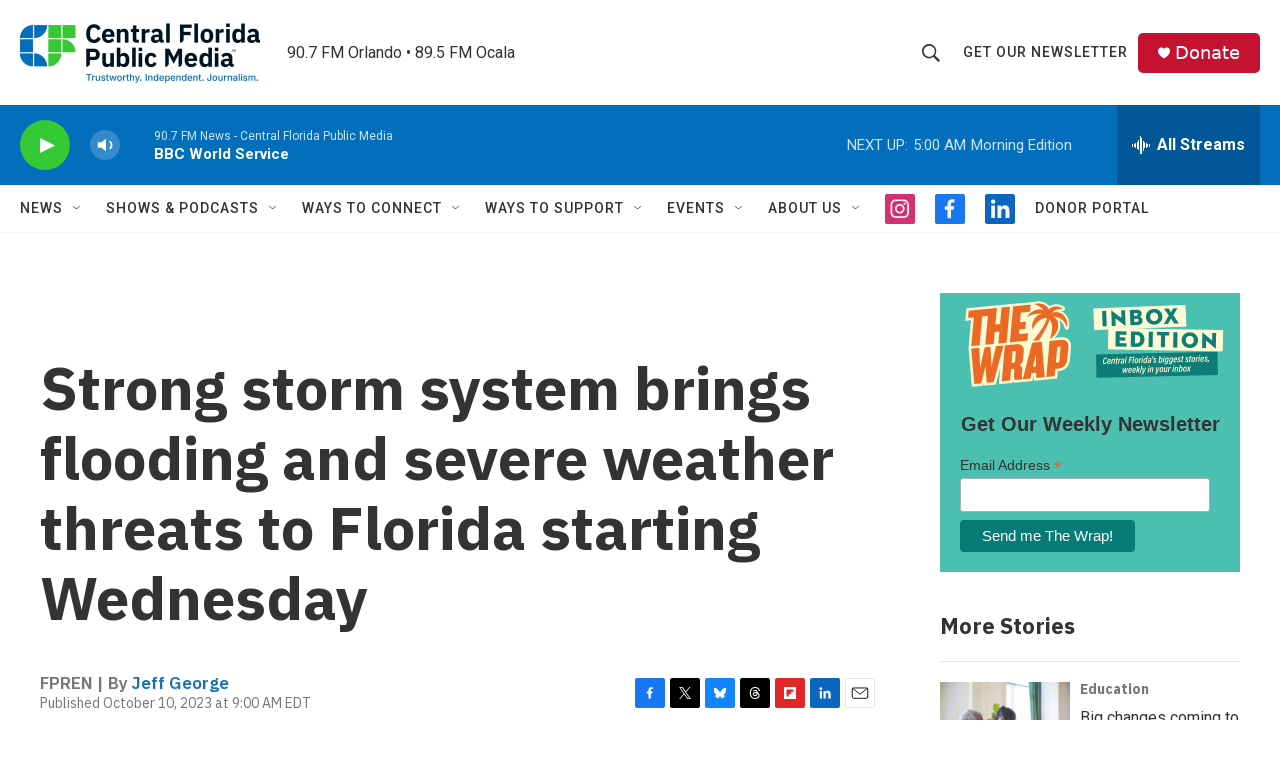

--- FILE ---
content_type: text/html; charset=utf-8
request_url: https://www.google.com/recaptcha/api2/aframe
body_size: 185
content:
<!DOCTYPE HTML><html><head><meta http-equiv="content-type" content="text/html; charset=UTF-8"></head><body><script nonce="zUP3kqiqtzf9x-WLEzZ34A">/** Anti-fraud and anti-abuse applications only. See google.com/recaptcha */ try{var clients={'sodar':'https://pagead2.googlesyndication.com/pagead/sodar?'};window.addEventListener("message",function(a){try{if(a.source===window.parent){var b=JSON.parse(a.data);var c=clients[b['id']];if(c){var d=document.createElement('img');d.src=c+b['params']+'&rc='+(localStorage.getItem("rc::a")?sessionStorage.getItem("rc::b"):"");window.document.body.appendChild(d);sessionStorage.setItem("rc::e",parseInt(sessionStorage.getItem("rc::e")||0)+1);localStorage.setItem("rc::h",'1768979604378');}}}catch(b){}});window.parent.postMessage("_grecaptcha_ready", "*");}catch(b){}</script></body></html>